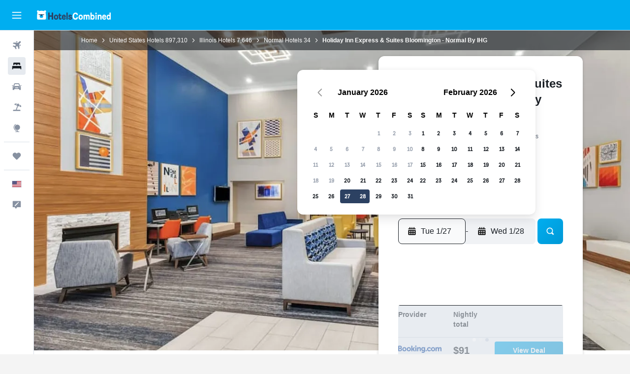

--- FILE ---
content_type: image/svg+xml
request_url: https://www.hotelscombined.com/res/images/flags-svg/us.svg
body_size: 176
content:
<svg xmlns="http://www.w3.org/2000/svg"  viewBox="0 0 240 160"><path fill="#FFF" d="M0 0h240v160H0z"/><path fill="#B22234" d="M0 0h240v12.3H0V0zm0 24.6h240v12.3H0V24.6zm0 24.6h240v12.3H0V49.2zm0 24.6h240v12.3H0V73.8zm0 24.7h240v12.3H0V98.5zm0 24.6h240v12.3H0v-12.3zm0 24.6h240V160H0v-12.3z"/><path fill="#3C3B6E" d="M0 0h121.6v86.2H0z"/><path fill="#FFF" d="M11.5 7h3.6l-2.9 2.1 1.1 3.4-2.9-2.1-2.9 2.1 1.1-3.4L5.7 7h3.6l1.1-3.4L11.5 7zm19.1-3.4L29.5 7h-3.6l2.9 2.1-1.1 3.4 2.9-2.1 2.9 2.1-1.1-3.4L35.2 7h-3.6l-1-3.4zm20.1 0L49.6 7H46l2.9 2.1-1.1 3.4 2.9-2.1 2.9 2.1-1.1-3.4L55.4 7h-3.6l-1.1-3.4zm20.2 0L69.8 7h-3.6l2.9 2.1-1.1 3.4 2.9-2.1 2.9 2.1-1.1-3.4L75.6 7H72l-1.1-3.4zm20.1 0L89.9 7h-3.6l2.9 2.1-1.1 3.4 2.9-2.1 2.9 2.1-1.1-3.4L95.7 7h-3.6L91 3.6zm18.4 5.5l-1.1 3.4 2.9-2.1 2.9 2.1-1.1-3.4 2.9-2.1h-3.6l-1.1-3.4-1.1 3.4h-3.6l2.9 2.1zm-87.8 6.5l-1.1-3.4-1.1 3.4h-3.6l2.9 2.1-1.1 3.4 2.9-2.1 2.9 2.1-1.1-3.4 2.9-2.1h-3.6zm20.1 0l-1.1-3.4-1.1 3.4H36l2.9 2.1-1.1 3.4 2.9-2.1 2.9 2.1-1.1-3.4 2.9-2.1h-3.7zm20.2 0l-1.1-3.4-1.1 3.4h-3.6l2.9 2.1-1.1 3.4 2.9-2.1 2.9 2.1-1.1-3.4 2.9-2.1h-3.6zm20.2 0L81 12.2l-1.1 3.4h-3.6l2.9 2.1-1.1 3.4L81 19l2.9 2.1-1.1-3.4 2.9-2.1h-3.6zm20.1 0l-1.1-3.4-1.1 3.4h-3.6l2.9 2.1-1.1 3.4 2.9-2.1 2.9 2.1-1.1-3.4 2.9-2.1h-3.6zm-90.7 8.7l-1.1-3.4-1.1 3.4H5.7l2.9 2.1-1.1 3.4 2.9-2.1 2.9 2.1-1.1-3.4 2.9-2.1h-3.6zm20.2 0l-1.1-3.4-1.1 3.4h-3.6l2.9 2.1-1.1 3.4 2.9-2.1 2.9 2.1-1.1-3.4 2.9-2.1h-3.6zm20.1 0l-1.1-3.4-1.1 3.4H46l2.9 2.1-1.1 3.4 2.9-2.1 2.9 2.1-1.1-3.4 2.9-2.1h-3.6zm20.2 0l-1.1-3.4-1.1 3.4h-3.6l2.9 2.1-1.1 3.4 2.9-2.1 2.9 2.1-1.1-3.4 2.9-2.1H72zm20.1 0L91 20.9l-1.1 3.4h-3.6l2.9 2.1-1.1 3.4 2.9-2.1 2.9 2.1-1.1-3.4 2.9-2.1h-3.6zm20.2 0l-1.1-3.4-1.1 3.4h-3.6l2.9 2.1-1.1 3.4 2.9-2.1 2.9 2.1-1.1-3.4 2.9-2.1h-3.6zm-90.7 8.6l-1.1-3.4-1.1 3.4h-3.6l2.9 2.1-1.1 3.4 2.9-2.1 2.9 2.1-1.1-3.4 2.9-2.1h-3.6zm20.1 0l-1.1-3.4-1.1 3.4H36l2.9 2.1-1.1 3.4 2.9-2.1 2.9 2.1-1.2-3.4 2.9-2.1h-3.6zm20.2 0l-1.1-3.4-1.1 3.4h-3.6L59 35l-1.1 3.4 2.9-2.1 2.9 2.1-1.1-3.4 2.9-2.1h-3.6zm20.2 0L81 29.5l-1.1 3.4h-3.6l2.9 2.1-1.1 3.4 2.9-2.1 2.9 2.1-1.1-3.4 2.9-2.1h-3.6zm20.1 0l-1.1-3.4-1.1 3.4h-3.6l2.9 2.1-1.1 3.4 2.9-2.1 2.9 2.1-1.1-3.4 2.9-2.1h-3.6zm-90.7 8.7l-1.1-3.4-1.1 3.4H5.7l2.9 2.1-1.1 3.4 2.9-2.1 2.9 2.1-1.1-3.4 2.9-2.1h-3.6zm20.2 0l-1.1-3.4-1.1 3.4h-3.6l2.9 2.1-1.1 3.4 2.9-2.1 2.9 2.1-1.1-3.4 2.9-2.1h-3.6zm20.1 0l-1.1-3.4-1.1 3.4H46l2.9 2.1-1.1 3.4 2.9-2.1 2.9 2.1-1.1-3.4 2.9-2.1h-3.6zm20.2 0l-1.1-3.4-1.1 3.4h-3.6l2.9 2.1-1.1 3.4 2.9-2.1 2.9 2.1-1.1-3.4 2.9-2.1H72zm20.1 0L91 38.1l-1.1 3.4h-3.6l2.9 2.1-1.1 3.4 2.9-2 2.9 2.1-1.1-3.4 2.9-2.1h-3.6zm20.2 0l-1.1-3.4-1.1 3.4h-3.6l2.9 2.1-1.1 3.4 2.9-2.1 2.9 2.1-1.1-3.4 2.9-2.1h-3.6zm-90.7 8.6l-1.1-3.4-1.1 3.4h-3.6l2.9 2.1-1.1 3.4 2.9-2.1 2.9 2.1-1.1-3.4 2.9-2.1h-3.6zm20.1 0l-1.1-3.4-1.1 3.4H36l2.9 2.1-1.1 3.4 2.9-2.1 2.9 2.1-1.1-3.4 2.9-2.1h-3.7zm20.2 0l-1.1-3.4-1.1 3.4h-3.6l2.9 2.1-1.1 3.4 2.9-2.1 2.9 2.1-1.1-3.4 2.9-2.1h-3.6zm20.2 0L81 46.8l-1.1 3.4h-3.6l2.9 2.1-1.1 3.4 2.9-2.1 2.9 2.1-1.1-3.4 2.9-2.1h-3.6zm20.1 0l-1.1-3.4-1.1 3.4h-3.6l2.9 2.1-1.1 3.4 2.9-2.1 2.9 2.1-1.1-3.4 2.9-2.1h-3.6zm-90.7 8.6l-1.1-3.4-1.1 3.4H5.7l2.9 2.1-1.1 3.4 2.9-2.1 2.9 2.1-1.1-3.4 2.9-2.1h-3.6zm20.2 0l-1.1-3.4-1.1 3.4h-3.6l2.9 2.1-1.1 3.4 2.9-2.1 2.9 2.1-1.1-3.4 2.9-2.1h-3.6zm20.1 0l-1.1-3.4-1.1 3.4H46l2.9 2.1-1.1 3.4 2.9-2.1 2.9 2.1-1.1-3.4 2.9-2.1h-3.6zm20.2 0l-1.1-3.4-1.1 3.4h-3.6l2.9 2.1-1.1 3.4 2.9-2.1 2.9 2.1-1.1-3.4 2.9-2.1H72zm20.1 0L91 55.4l-1.1 3.4h-3.6l2.9 2.1-1.1 3.4 2.9-2.1 2.9 2.1-1.1-3.4 2.9-2.1h-3.6zm20.2 0l-1.1-3.4-1.1 3.4h-3.6l2.9 2.1-1.1 3.4 2.9-2.1 2.9 2.1-1.1-3.4 2.9-2.1h-3.6zm-90.7 8.7l-1.1-3.4-1.1 3.4h-3.6l2.9 2.1-1.1 3.4 2.9-2.1 2.9 2.1-1.1-3.4 2.9-2.1h-3.6zm20.1 0l-1.1-3.4-1.1 3.4H36l2.9 2.1-1.2 3.4 2.9-2.1 2.9 2.1-1.1-3.4 2.9-2.1h-3.6zm20.2 0l-1.1-3.4-1.1 3.4h-3.6l2.9 2.1-1.1 3.4 2.9-2.1 2.9 2.1-1.1-3.4 2.9-2.1h-3.6zm20.2 0L81 64.1l-1.1 3.4h-3.6l2.9 2.1-1.1 3.4 2.9-2.1 2.9 2.1-1.1-3.4 2.9-2.1h-3.6zm20.1 0l-1.1-3.4-1.1 3.4h-3.6l2.9 2.1-1.1 3.4 2.9-2.1L104 73l-1.1-3.4 2.9-2.1h-3.6zm-90.7 8.6l-1.1-3.4-1.1 3.4H5.7l2.9 2.1-1.1 3.4 2.9-2.1 2.9 2.1-1.1-3.4 2.9-2.1h-3.6zm20.2 0l-1.1-3.4-1.1 3.4h-3.6l2.9 2.1-1.1 3.4 2.9-2.1 2.9 2.1-1.1-3.4 2.9-2.1h-3.6zm20.1 0l-1.1-3.4-1.1 3.4H46l2.9 2.1-1.1 3.4 2.9-2.1 2.9 2.1-1.1-3.4 2.9-2.1h-3.6zm20.2 0l-1.1-3.4-1.1 3.4h-3.6l2.9 2.1-1.1 3.4 2.9-2.1 2.9 2.1-1.1-3.4 2.9-2.1H72zm20.1 0L91 72.7l-1.1 3.4h-3.6l2.9 2.1-1.1 3.4 2.9-2.1 2.9 2.1-1.1-3.4 2.9-2.1h-3.6zm20.2 0l-1.1-3.4-1.1 3.4h-3.6l2.9 2.1-1.1 3.4 2.9-2.1 2.9 2.1-1.1-3.4 2.9-2.1h-3.6z"/></svg>